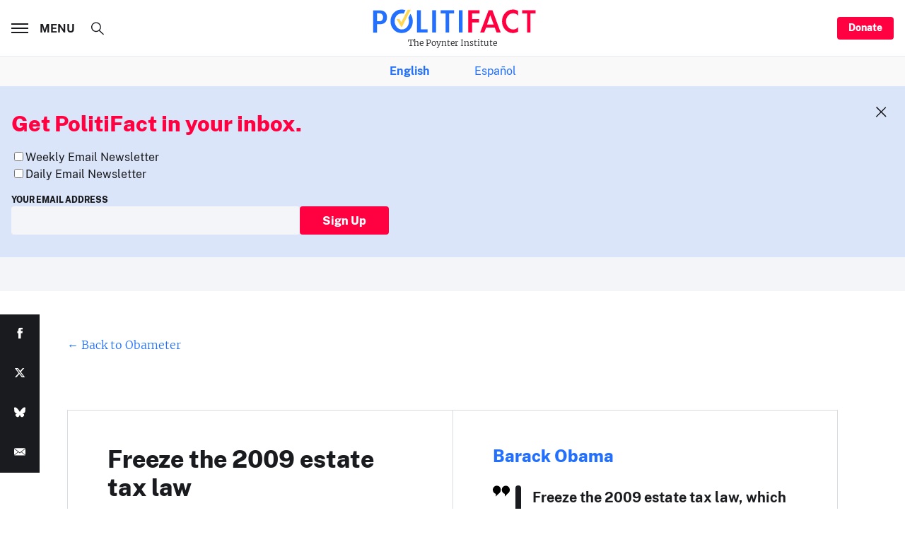

--- FILE ---
content_type: text/html; charset=utf-8
request_url: https://www.google.com/recaptcha/api2/aframe
body_size: 267
content:
<!DOCTYPE HTML><html><head><meta http-equiv="content-type" content="text/html; charset=UTF-8"></head><body><script nonce="uXt6huc4HB0-YEWZye_btw">/** Anti-fraud and anti-abuse applications only. See google.com/recaptcha */ try{var clients={'sodar':'https://pagead2.googlesyndication.com/pagead/sodar?'};window.addEventListener("message",function(a){try{if(a.source===window.parent){var b=JSON.parse(a.data);var c=clients[b['id']];if(c){var d=document.createElement('img');d.src=c+b['params']+'&rc='+(localStorage.getItem("rc::a")?sessionStorage.getItem("rc::b"):"");window.document.body.appendChild(d);sessionStorage.setItem("rc::e",parseInt(sessionStorage.getItem("rc::e")||0)+1);localStorage.setItem("rc::h",'1769711349623');}}}catch(b){}});window.parent.postMessage("_grecaptcha_ready", "*");}catch(b){}</script></body></html>